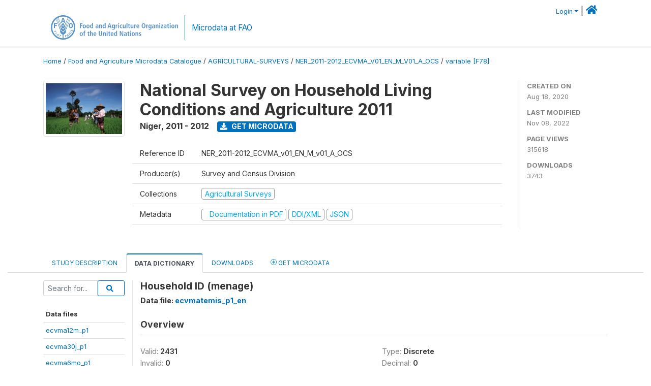

--- FILE ---
content_type: text/html; charset=UTF-8
request_url: https://microdata.fao.org/index.php/catalog/1313/variable/F78/V2724?name=menage
body_size: 10870
content:
<!DOCTYPE html>
<html>

<head>
    <meta charset="utf-8">
<meta http-equiv="X-UA-Compatible" content="IE=edge">
<meta name="viewport" content="width=device-width, initial-scale=1">

<title>Niger - National Survey on Household Living Conditions and Agriculture 2011</title>

    
    <link rel="stylesheet" href="https://cdnjs.cloudflare.com/ajax/libs/font-awesome/5.15.4/css/all.min.css" integrity="sha512-1ycn6IcaQQ40/MKBW2W4Rhis/DbILU74C1vSrLJxCq57o941Ym01SwNsOMqvEBFlcgUa6xLiPY/NS5R+E6ztJQ==" crossorigin="anonymous" referrerpolicy="no-referrer" />
    <link rel="stylesheet" href="https://stackpath.bootstrapcdn.com/bootstrap/4.1.3/css/bootstrap.min.css" integrity="sha384-MCw98/SFnGE8fJT3GXwEOngsV7Zt27NXFoaoApmYm81iuXoPkFOJwJ8ERdknLPMO" crossorigin="anonymous">
    

<link rel="stylesheet" href="https://microdata.fao.org/themes/fam52/css/style.css?v2021-231">
<link rel="stylesheet" href="https://microdata.fao.org/themes/fam52/css/custom.css?v2021">
<link rel="stylesheet" href="https://microdata.fao.org/themes/fam52/css/home.css?v03212019">
<link rel="stylesheet" href="https://microdata.fao.org/themes/fam52/css/variables.css?v07042021">
<link rel="stylesheet" href="https://microdata.fao.org/themes/fam52/css/facets.css?v062021">
<link rel="stylesheet" href="https://microdata.fao.org/themes/fam52/css/catalog-tab.css?v07052021">
<link rel="stylesheet" href="https://microdata.fao.org/themes/fam52/css/catalog-card.css?v10102021-1">
<link rel="stylesheet" href="https://microdata.fao.org/themes/fam52/css/filter-action-bar.css?v14052021-3">

    <script src="//code.jquery.com/jquery-3.2.1.min.js"></script>
    <script src="https://cdnjs.cloudflare.com/ajax/libs/popper.js/1.14.3/umd/popper.min.js" integrity="sha384-ZMP7rVo3mIykV+2+9J3UJ46jBk0WLaUAdn689aCwoqbBJiSnjAK/l8WvCWPIPm49" crossorigin="anonymous"></script>
    <script src="https://stackpath.bootstrapcdn.com/bootstrap/4.1.3/js/bootstrap.min.js" integrity="sha384-ChfqqxuZUCnJSK3+MXmPNIyE6ZbWh2IMqE241rYiqJxyMiZ6OW/JmZQ5stwEULTy" crossorigin="anonymous"></script>

<script type="text/javascript">
    var CI = {'base_url': 'https://microdata.fao.org/index.php'};

    if (top.frames.length!=0) {
        top.location=self.document.location;
    }

    $(document).ready(function()  {
        /*global ajax error handler */
        $( document ).ajaxError(function(event, jqxhr, settings, exception) {
            if(jqxhr.status==401){
                window.location=CI.base_url+'/auth/login/?destination=catalog/';
            }
            else if (jqxhr.status>=500){
                alert(jqxhr.responseText);
            }
        });

    }); //end-document-ready

</script>

<script>
    // Show custom information in the remote data access section
    $(document).ready(function() {
        var idno = $(".study-idno").html().replace(/\s+/g, '');
        if (idno == "PER_2013-2022_INFFS_v01_EN_M_v01_A_ESS") {          // Peru
              
            const p1 = "aW52Z";
            const p2 = "W50YX";
            const p3 = "Jpb3NAc2VyZm9yLmdvYi5wZQ==";

            const email = atob(p1 + p2 + p3);          
            $(".remote-data-access").html("<h2>Data available from external repository</h2><p>For access to microdata, please contact:</p><div class='remote-access-link'><a href='mailto:"+email+"' target='_blank'>"+email+"</a></div>");   
        }   
        if (idno == "NPL_2014_NFI_v01_M_v01_A_ESS") {          // Nepal
              
            const p1 = "aW5mb";
            const p2 = "0Bmcn";
            const p3 = "RjLmdvdi5ucA==";

            const email = atob(p1 + p2 + p3);          
            $(".remote-data-access").html("<h2>Data available from external repository</h2><p>For access to microdata, please contact:</p><div class='remote-access-link'><a href='mailto:"+email+"' target='_blank'>"+email+"</a></div>");   
        }        
    });
</script>



    <script async src="https://www.googletagmanager.com/gtag/js?id=G-0ZMCRYB8EX"></script>
<script>
  window.dataLayer = window.dataLayer || [];
  function gtag(){dataLayer.push(arguments);}
  gtag('js', new Date());

  gtag('config', 'G-0ZMCRYB8EX');

  
  $(function() {
    $(document).ajaxSend(function(event, request, settings) {
        gtag('event', 'page_view', {
            page_path: settings.url
        })
    });

    //track file downloads
    $('.resources .download').on('click', function() {
        gtag('event', 'download', {
            'event_label': $(this).attr("title"),
            'event_category': $(this).attr("href"),
            'non_interaction': true
        });
    });

});
</script></head>

<body>
    
    <!-- site header -->
    <style>
.site-header .navbar-light .no-logo .navbar-brand--sitename {border:0px!important;margin-left:0px}
.site-header .navbar-light .no-logo .nada-site-title {font-size:18px;}
</style>

<header class="site-header">

        

    <div class="container">
         


<!--  /***** Login Bar Start *****/ -->
<div>
            <div class="col-12 mt-2 mb-2 wb-login-link login-bar">
            <div class="float-right">
            <div class="dropdown ml-auto">
                <a class="dropdown-toggle small" href="" id="dropdownMenuLink" data-toggle="dropdown" aria-haspopup="true" aria-expanded="false"><i class="fa fa-user-circle-o fa-lg"></i>Login</a>
                <div class="dropdown-menu dropdown-menu-right" aria-labelledby="dropdownMenuLink">
                    <a class="dropdown-item small" href="https://microdata.fao.org/index.php/auth/login">Login</a>
                </div>
                
                                |   <a href="http://www.fao.org/food-agriculture-microdata"><i class="fa fa-home" style="font-size:20px;"></i> </a>
            </div>
            </div>
        </div>

    </div>
<!-- /row -->
<!--  /***** Login Bar Close *****/ -->        <div class="row">
            <div class="col-12">
                <nav class="navbar navbar-expand-md navbar-light rounded navbar-toggleable-md wb-navbar ">

                                                            <div class="navbar-brand navbar-expand-md">
                        <div class="navbar-brand--logo ">
                            <a href="http://www.fao.org" class="g01v1-logo nada-logo " >
                                    
                                <img title="fao.org" src="https://microdata.fao.org/themes/fam52/images/fao-logo-en.svg" class="img-responsive">
                            </a>        
                    </div>
                        <div class="navbar-brand--sitename navbar-expand-md">
                            <div><a class="nada-site-title"  href="https://www.fao.org/food-agriculture-microdata">Microdata at FAO</a></div>
                                                    </div>
                    </div>
                    

                                                            
                    <!-- Start menus -->
                                        
                    <!-- Close Menus -->
                    <!-- Citations menu if required 
                    <div><a class="fas fa-book" href="https://microdata.fao.org/index.php/citations"> Citations</a></div>-->
                    <!-- Close Menus -->
                </nav>
                
            </div>
            
        </div>
        <!-- /row -->
        
    </div>
    
</header>

    
    <!-- page body -->
    <div class="wp-page-body container-fluid page-catalog catalog-variable-F78-V2724">

        <div class="body-content-wrap theme-nada-2">

            <!--breadcrumbs -->
            
            <div class="container">
                                                    <ol class="breadcrumb wb-breadcrumb">
                        	    <div class="breadcrumbs" xmlns:v="http://rdf.data-vocabulary.org/#">
           <span typeof="v:Breadcrumb">
                		         <a href="https://microdata.fao.org/index.php/" rel="v:url" property="v:title">Home</a> /
                        
       </span>
                  <span typeof="v:Breadcrumb">
                		         <a href="https://microdata.fao.org/index.php/catalog" rel="v:url" property="v:title">Food and Agriculture Microdata Catalogue</a> /
                        
       </span>
                  <span typeof="v:Breadcrumb">
                		         <a href="https://microdata.fao.org/index.php/catalog/agricultural-surveys" rel="v:url" property="v:title">AGRICULTURAL-SURVEYS</a> /
                        
       </span>
                  <span typeof="v:Breadcrumb">
                		         <a href="https://microdata.fao.org/index.php/catalog/1313" rel="v:url" property="v:title">NER_2011-2012_ECVMA_V01_EN_M_V01_A_OCS</a> /
                        
       </span>
                  <span typeof="v:Breadcrumb">
        	         	         <a class="active" href="https://microdata.fao.org/index.php/catalog/1313/variable/F78" rel="v:url" property="v:title">variable [F78]</a>
                        
       </span>
               </div>
                    </ol>
                            </div>
            <!-- /breadcrumbs -->
            
            
  
            <style>
.metadata-sidebar-container .nav .active{
	background:#e9ecef;		
}
.study-metadata-page .page-header .nav-tabs .active a {
	background: white;
	font-weight: bold;
	border-top: 2px solid #0071bc;
	border-left:1px solid gainsboro;
	border-right:1px solid gainsboro;
}

.study-info-content {
    font-size: 14px;
}

.study-subtitle{
	font-size:.7em;
	margin-bottom:10px;
}

.badge-outline{
	background:transparent;
	color:#03a9f4;
	border:1px solid #9e9e9e;
}
.study-header-right-bar span{
	display:block;
	margin-bottom:15px;
}
.study-header-right-bar{
	font-size:14px;
	color:gray;
}
.get-microdata-btn{
	font-size:14px;
}

.link-col .badge{
	font-size:14px;
	font-weight:normal;
	background:transparent;
	border:1px solid #9E9E9E;
	color:#03a9f4;
}

.link-col .badge:hover{
	background:#03a9f4;
	color:#ffffff;
}

.study-header-right-bar .stat{
	margin-bottom:10px;
	font-size:small;
}

.study-header-right-bar .stat .stat-label{
	font-weight:bold;
	text-transform:uppercase;
}

.field-metadata__table_description__ref_country .field-value,
.field-metadata__study_desc__study_info__nation .field-value{
	max-height:350px;
	overflow:auto;
}
.field-metadata__table_description__ref_country .field-value  ::-webkit-scrollbar,
.field-metadata__study_desc__study_info__nation .field-value ::-webkit-scrollbar {
  -webkit-appearance: none;
  width: 7px;
}

.field-metadata__table_description__ref_country .field-value  ::-webkit-scrollbar-thumb,
.field-metadata__study_desc__study_info__nation .field-value ::-webkit-scrollbar-thumb {
  border-radius: 4px;
  background-color: rgba(0, 0, 0, .5);
  box-shadow: 0 0 1px rgba(255, 255, 255, .5);
}
</style>


<div class="page-body-full study-metadata-page">
	<span 
		id="dataset-metadata-info" 
		data-repositoryid="agricultural-surveys"
		data-id="1313"
		data-idno="NER_2011-2012_ECVMA_v01_EN_M_v01_A_OCS"
	></span>

<div class="container-fluid page-header">
<div class="container">


<div class="row study-info">
					<div class="col-md-2">
			<div class="collection-thumb-container">
				<a href="https://microdata.fao.org/index.php/catalog/agricultural-surveys">
				<img  src="https://microdata.fao.org/files/images/ag_census.jpg?v=1667908530" class="mr-3 img-fluid img-thumbnail" alt="agricultural-surveys" title="Agricultural Surveys"/>
				</a>
			</div>		
		</div>
	
	<div class="col">
		
		<div>
		    <h1 class="mt-0 mb-1" id="dataset-title">
                <span>National Survey on Household Living Conditions and Agriculture 2011</span>
                            </h1>
            <div class="clearfix">
		        <h6 class="sub-title float-left" id="dataset-sub-title"><span id="dataset-country">Niger</span>, <span id="dataset-year">2011 - 2012</span></h6>
                                <a  
                    href="https://microdata.fao.org/index.php/catalog/1313/get-microdata" 
                    class="get-microdata-btn badge badge-primary wb-text-link-uppercase float-left ml-3" 
                    title="Get Microdata">					
                    <span class="fa fa-download"></span>
                    Get Microdata                </a>
                                
            </div>
		</div>

		<div class="row study-info-content">
		
            <div class="col pr-5">

                <div class="row mt-4 mb-2 pb-2  border-bottom">
                    <div class="col-md-2">
                        Reference ID                    </div>
                    <div class="col">
                        <div class="study-idno">
                            NER_2011-2012_ECVMA_v01_EN_M_v01_A_OCS                            
                        </div>
                    </div>
                </div>

                		
                                <div class="row mb-2 pb-2  border-bottom">
                    <div class="col-md-2">
                        Producer(s)                    </div>
                    <div class="col">
                        <div class="producers">
                            Survey and Census Division                        </div>
                    </div>
                </div>
                                
                
                 
                <div class="row  border-bottom mb-2 pb-2 mt-2">
                    <div class="col-md-2">
                        Collections                    </div>
                    <div class="col">
                        <div class="collections link-col">           
                                                            <span class="collection">
                                    <a href="https://microdata.fao.org/index.php/collections/agricultural-surveys">
                                        <span class="badge badge-primary">Agricultural Surveys</span>
                                    </a>                                    
                                </span>
                                                    </div>
                    </div>
                </div>
                
                <div class="row border-bottom mb-2 pb-2 mt-2">
                    <div class="col-md-2">
                        Metadata                    </div>
                    <div class="col">
                        <div class="metadata">
                            <!--metadata-->
                            <span class="mr-2 link-col">
                                                                                                    <a class="download" href="https://microdata.fao.org/index.php/catalog/1313/pdf-documentation" title="Documentation in PDF" >
                                        <span class="badge badge-success"><i class="fa fa-file-pdf-o" aria-hidden="true"> </i> Documentation in PDF</span>
                                    </a>
                                                            
                                                                    <a class="download" href="https://microdata.fao.org/index.php/metadata/export/1313/ddi" title="DDI Codebook (2.5)">
                                        <span class="badge badge-primary"> DDI/XML</span>
                                    </a>
                                
                                <a class="download" href="https://microdata.fao.org/index.php/metadata/export/1313/json" title="JSON">
                                    <span class="badge badge-info">JSON</span>
                                </a>
                            </span>	
                            <!--end-metadata-->
                        </div>
                    </div>
                </div>

                
                	    </div>
	
	</div>

	</div>

    <div class="col-md-2 border-left">
		<!--right-->
		<div class="study-header-right-bar">
				<div class="stat">
					<div class="stat-label">Created on </div>
					<div class="stat-value">Aug 18, 2020</div>
				</div>

				<div class="stat">
					<div class="stat-label">Last modified </div>
					<div class="stat-value">Nov 08, 2022</div>
				</div>
				
									<div class="stat">
						<div class="stat-label">Page views </div>
						<div class="stat-value">315618</div>
					</div>
				
									<div class="stat">
						<div class="stat-label">Downloads </div>
						<div class="stat-value">3743</div>
					</div>				
						</div>		
		<!--end-right-->
	</div>

</div>




<!-- Nav tabs -->
<ul class="nav nav-tabs wb-nav-tab-space flex-wrap" role="tablist">
								<li class="nav-item tab-description "  >
				<a href="https://microdata.fao.org/index.php/catalog/1313/study-description" class="nav-link wb-nav-link wb-text-link-uppercase " role="tab"  data-id="related-materials" >Study Description</a>
			</li>
										<li class="nav-item tab-data_dictionary active"  >
				<a href="https://microdata.fao.org/index.php/catalog/1313/data-dictionary" class="nav-link wb-nav-link wb-text-link-uppercase active" role="tab"  data-id="related-materials" >Data Dictionary</a>
			</li>
										<li class="nav-item tab-related_materials "  >
				<a href="https://microdata.fao.org/index.php/catalog/1313/related-materials" class="nav-link wb-nav-link wb-text-link-uppercase " role="tab"  data-id="related-materials" >Downloads</a>
			</li>
										<li class="nav-item nav-item-get-microdata tab-get_microdata " >
				<a href="https://microdata.fao.org/index.php/catalog/1313/get-microdata" class="nav-link wb-nav-link wb-text-link-uppercase " role="tab" data-id="related-materials" >
					<span class="get-microdata icon-da-remote"></span> Get Microdata				</a>
			</li>                            
										
	<!--review-->
	</ul>
<!-- end nav tabs -->
</div>
</div>



<div class="container study-metadata-body-content " >


<!-- tabs -->
<div id="tabs" class="study-metadata ui-tabs ui-widget ui-widget-content ui-corner-all study-tabs" >	
  
  <div id="tabs-1" aria-labelledby="ui-id-1" class="ui-tabs-panel ui-widget-content ui-corner-bottom" role="tabpanel" >
  	
        <div class="tab-body-no-sidebar-x"><style>
    .data-file-bg1 tr,.data-file-bg1 td {vertical-align: top;}
    .data-file-bg1 .col-1{width:100px;}
    .data-file-bg1 {margin-bottom:20px;}
    .var-info-panel{display:none;}
    .table-variable-list td{
        cursor:pointer;
    }
    
    .nada-list-group-item {
        position: relative;
        display: block;
        padding: 10px 15px;
        margin-bottom: -1px;
        background-color: #fff;
        border: 1px solid #ddd;
        border-left:0px;
        border-right:0px;
        font-size: small;
        border-bottom: 1px solid gainsboro;
        word-wrap: break-word;
        padding: 5px;
        padding-right: 10px;

    }

    .nada-list-group-title{
        font-weight:bold;
        border-top:0px;
    }

    .variable-groups-sidebar
    .nada-list-vgroup {
        padding-inline-start: 0px;
        font-size:small;
        list-style-type: none;
    }

    .nada-list-vgroup {
        list-style-type: none;
    }

    .nada-list-subgroup{
        padding-left:10px;
    }
    
    .table-variable-list .var-breadcrumb{
        display:none;
    }

    .nada-list-subgroup .nada-list-vgroup-item {
        padding-left: 24px;
        position: relative;
        list-style:none;
    }

    .nada-list-subgroup .nada-list-vgroup-item:before {
        position: absolute;
        font-family: 'FontAwesome';
        top: 0;
        left: 10px;
        content: "\f105";
    }

</style>

<div class="row">

    <div class="col-sm-2 col-md-2 col-lg-2 tab-sidebar hidden-sm-down sidebar-files">       

        <form method="get" action="https://microdata.fao.org/index.php/catalog/1313/search" class="dictionary-search">
        <div class="input-group input-group-sm">            
            <input type="text" name="vk" class="form-control" placeholder="Search for...">
            <span class="input-group-btn">
                <button class="btn btn-outline-primary btn-sm" type="submit"><i class="fa fa-search"></i></button>
            </span>
        </div>
        </form>
        
        <ul class="nada-list-group">
            <li class="nada-list-group-item nada-list-group-title">Data files</li>
                            <li class="nada-list-group-item">
                    <a href="https://microdata.fao.org/index.php/catalog/1313/data-dictionary/F1?file_name=ecvma12m_p1">ecvma12m_p1</a>
                </li>
                            <li class="nada-list-group-item">
                    <a href="https://microdata.fao.org/index.php/catalog/1313/data-dictionary/F2?file_name=ecvma30j_p1">ecvma30j_p1</a>
                </li>
                            <li class="nada-list-group-item">
                    <a href="https://microdata.fao.org/index.php/catalog/1313/data-dictionary/F3?file_name=ecvma6mo_p1">ecvma6mo_p1</a>
                </li>
                            <li class="nada-list-group-item">
                    <a href="https://microdata.fao.org/index.php/catalog/1313/data-dictionary/F4?file_name=ecvma7jo_p1">ecvma7jo_p1</a>
                </li>
                            <li class="nada-list-group-item">
                    <a href="https://microdata.fao.org/index.php/catalog/1313/data-dictionary/F5?file_name=ecvmaactif_p1">ecvmaactif_p1</a>
                </li>
                            <li class="nada-list-group-item">
                    <a href="https://microdata.fao.org/index.php/catalog/1313/data-dictionary/F6?file_name=ecvmachoc_p1">ecvmachoc_p1</a>
                </li>
                            <li class="nada-list-group-item">
                    <a href="https://microdata.fao.org/index.php/catalog/1313/data-dictionary/F7?file_name=ecvmaas1_p1">ecvmaas1_p1</a>
                </li>
                            <li class="nada-list-group-item">
                    <a href="https://microdata.fao.org/index.php/catalog/1313/data-dictionary/F8?file_name=ecvmaas2b_p1">ecvmaas2b_p1</a>
                </li>
                            <li class="nada-list-group-item">
                    <a href="https://microdata.fao.org/index.php/catalog/1313/data-dictionary/F9?file_name=ecvmaas2c_p1">ecvmaas2c_p1</a>
                </li>
                            <li class="nada-list-group-item">
                    <a href="https://microdata.fao.org/index.php/catalog/1313/data-dictionary/F10?file_name=ecvmaas3b_p1">ecvmaas3b_p1</a>
                </li>
                            <li class="nada-list-group-item">
                    <a href="https://microdata.fao.org/index.php/catalog/1313/data-dictionary/F11?file_name=ecvmaas3c_p1">ecvmaas3c_p1</a>
                </li>
                            <li class="nada-list-group-item">
                    <a href="https://microdata.fao.org/index.php/catalog/1313/data-dictionary/F12?file_name=ecvmaas3d_p1">ecvmaas3d_p1</a>
                </li>
                            <li class="nada-list-group-item">
                    <a href="https://microdata.fao.org/index.php/catalog/1313/data-dictionary/F13?file_name=ecvmaas3e_p1">ecvmaas3e_p1</a>
                </li>
                            <li class="nada-list-group-item">
                    <a href="https://microdata.fao.org/index.php/catalog/1313/data-dictionary/F14?file_name=ecvmaas1_p1_en">ecvmaas1_p1_en</a>
                </li>
                            <li class="nada-list-group-item">
                    <a href="https://microdata.fao.org/index.php/catalog/1313/data-dictionary/F15?file_name=ecvmaas2b_p1_en">ecvmaas2b_p1_en</a>
                </li>
                            <li class="nada-list-group-item">
                    <a href="https://microdata.fao.org/index.php/catalog/1313/data-dictionary/F16?file_name=ecvmaas2c_p1_en">ecvmaas2c_p1_en</a>
                </li>
                            <li class="nada-list-group-item">
                    <a href="https://microdata.fao.org/index.php/catalog/1313/data-dictionary/F18?file_name=ecvmaas3c_p1_en">ecvmaas3c_p1_en</a>
                </li>
                            <li class="nada-list-group-item">
                    <a href="https://microdata.fao.org/index.php/catalog/1313/data-dictionary/F19?file_name=ecvmaas3d_p1_en">ecvmaas3d_p1_en</a>
                </li>
                            <li class="nada-list-group-item">
                    <a href="https://microdata.fao.org/index.php/catalog/1313/data-dictionary/F20?file_name=ecvmaas3e_p1_en">ecvmaas3e_p1_en</a>
                </li>
                            <li class="nada-list-group-item">
                    <a href="https://microdata.fao.org/index.php/catalog/1313/data-dictionary/F21?file_name=ecvmacoms00_p1">ecvmacoms00_p1</a>
                </li>
                            <li class="nada-list-group-item">
                    <a href="https://microdata.fao.org/index.php/catalog/1313/data-dictionary/F22?file_name=ecvmacoms01_p1">ecvmacoms01_p1</a>
                </li>
                            <li class="nada-list-group-item">
                    <a href="https://microdata.fao.org/index.php/catalog/1313/data-dictionary/F23?file_name=ecvmacoms02_p1">ecvmacoms02_p1</a>
                </li>
                            <li class="nada-list-group-item">
                    <a href="https://microdata.fao.org/index.php/catalog/1313/data-dictionary/F24?file_name=ecvmacoms03_p1">ecvmacoms03_p1</a>
                </li>
                            <li class="nada-list-group-item">
                    <a href="https://microdata.fao.org/index.php/catalog/1313/data-dictionary/F25?file_name=ecvmacoms06_p1">ecvmacoms06_p1</a>
                </li>
                            <li class="nada-list-group-item">
                    <a href="https://microdata.fao.org/index.php/catalog/1313/data-dictionary/F26?file_name=ecvmacoms07_p1">ecvmacoms07_p1</a>
                </li>
                            <li class="nada-list-group-item">
                    <a href="https://microdata.fao.org/index.php/catalog/1313/data-dictionary/F27?file_name=ecvmaas3b_p1_en">ecvmaas3b_p1_en</a>
                </li>
                            <li class="nada-list-group-item">
                    <a href="https://microdata.fao.org/index.php/catalog/1313/data-dictionary/F28?file_name=ecvmacoms00_p1_en">ecvmacoms00_p1_en</a>
                </li>
                            <li class="nada-list-group-item">
                    <a href="https://microdata.fao.org/index.php/catalog/1313/data-dictionary/F29?file_name=ecvmacoms01_p1_en">ecvmacoms01_p1_en</a>
                </li>
                            <li class="nada-list-group-item">
                    <a href="https://microdata.fao.org/index.php/catalog/1313/data-dictionary/F30?file_name=ecvmacoms02_p1_en">ecvmacoms02_p1_en</a>
                </li>
                            <li class="nada-list-group-item">
                    <a href="https://microdata.fao.org/index.php/catalog/1313/data-dictionary/F31?file_name=ecvmacoms03_p1_en">ecvmacoms03_p1_en</a>
                </li>
                            <li class="nada-list-group-item">
                    <a href="https://microdata.fao.org/index.php/catalog/1313/data-dictionary/F32?file_name=ecvmacoms06_p1_en">ecvmacoms06_p1_en</a>
                </li>
                            <li class="nada-list-group-item">
                    <a href="https://microdata.fao.org/index.php/catalog/1313/data-dictionary/F33?file_name=ecvmacoms07_p1_en">ecvmacoms07_p1_en</a>
                </li>
                            <li class="nada-list-group-item">
                    <a href="https://microdata.fao.org/index.php/catalog/1313/data-dictionary/F34?file_name=ecvm6mo_p1_en">ecvm6mo_p1_en</a>
                </li>
                            <li class="nada-list-group-item">
                    <a href="https://microdata.fao.org/index.php/catalog/1313/data-dictionary/F35?file_name=ecvma7jo_p1_en">ecvma7jo_p1_en</a>
                </li>
                            <li class="nada-list-group-item">
                    <a href="https://microdata.fao.org/index.php/catalog/1313/data-dictionary/F36?file_name=ecvma12m_p1_en">ecvma12m_p1_en</a>
                </li>
                            <li class="nada-list-group-item">
                    <a href="https://microdata.fao.org/index.php/catalog/1313/data-dictionary/F37?file_name=ecvma30j_p1_en">ecvma30j_p1_en</a>
                </li>
                            <li class="nada-list-group-item">
                    <a href="https://microdata.fao.org/index.php/catalog/1313/data-dictionary/F38?file_name=ecvmaactif_p1_en">ecvmaactif_p1_en</a>
                </li>
                            <li class="nada-list-group-item">
                    <a href="https://microdata.fao.org/index.php/catalog/1313/data-dictionary/F39?file_name=ecvmaali_p1">ecvmaali_p1</a>
                </li>
                            <li class="nada-list-group-item">
                    <a href="https://microdata.fao.org/index.php/catalog/1313/data-dictionary/F48?file_name=ecvmaali_p1_en">ecvmaali_p1_en</a>
                </li>
                            <li class="nada-list-group-item">
                    <a href="https://microdata.fao.org/index.php/catalog/1313/data-dictionary/F49?file_name=ecvmaco1_p1">ecvmaco1_p1</a>
                </li>
                            <li class="nada-list-group-item">
                    <a href="https://microdata.fao.org/index.php/catalog/1313/data-dictionary/F50?file_name=ecvmaco2_p1">ecvmaco2_p1</a>
                </li>
                            <li class="nada-list-group-item">
                    <a href="https://microdata.fao.org/index.php/catalog/1313/data-dictionary/F51?file_name=ecvmaent_p1">ecvmaent_p1</a>
                </li>
                            <li class="nada-list-group-item">
                    <a href="https://microdata.fao.org/index.php/catalog/1313/data-dictionary/F52?file_name=ecvmafet_p1">ecvmafet_p1</a>
                </li>
                            <li class="nada-list-group-item">
                    <a href="https://microdata.fao.org/index.php/catalog/1313/data-dictionary/F53?file_name=ecvmaind_p1p2">ecvmaind_p1p2</a>
                </li>
                            <li class="nada-list-group-item">
                    <a href="https://microdata.fao.org/index.php/catalog/1313/data-dictionary/F54?file_name=ecvmamen_p1">ecvmamen_p1</a>
                </li>
                            <li class="nada-list-group-item">
                    <a href="https://microdata.fao.org/index.php/catalog/1313/data-dictionary/F55?file_name=ecvmarev_p1">ecvmarev_p1</a>
                </li>
                            <li class="nada-list-group-item">
                    <a href="https://microdata.fao.org/index.php/catalog/1313/data-dictionary/F56?file_name=ecvmasection00_p1">ecvmasection00_p1</a>
                </li>
                            <li class="nada-list-group-item">
                    <a href="https://microdata.fao.org/index.php/catalog/1313/data-dictionary/F57?file_name=ecvmatemis_p1">ecvmatemis_p1</a>
                </li>
                            <li class="nada-list-group-item">
                    <a href="https://microdata.fao.org/index.php/catalog/1313/data-dictionary/F58?file_name=ecvmatrecus_p1">ecvmatrecus_p1</a>
                </li>
                            <li class="nada-list-group-item">
                    <a href="https://microdata.fao.org/index.php/catalog/1313/data-dictionary/F59?file_name=ECVMA2011_P1P2_Conso_en">ECVMA2011_P1P2_Conso_en</a>
                </li>
                            <li class="nada-list-group-item">
                    <a href="https://microdata.fao.org/index.php/catalog/1313/data-dictionary/F60?file_name=ECVMA2011_Welfare_en">ECVMA2011_Welfare_en</a>
                </li>
                            <li class="nada-list-group-item">
                    <a href="https://microdata.fao.org/index.php/catalog/1313/data-dictionary/F61?file_name=Ponderation_Finale_31_05_2013_en">Ponderation_Finale_31_05_2013_en</a>
                </li>
                            <li class="nada-list-group-item">
                    <a href="https://microdata.fao.org/index.php/catalog/1313/data-dictionary/F62?file_name=Ponderation_Poverty_31_05_2013_en">Ponderation_Poverty_31_05_2013_en</a>
                </li>
                            <li class="nada-list-group-item">
                    <a href="https://microdata.fao.org/index.php/catalog/1313/data-dictionary/F63?file_name=ECVMA2011_P1P2_Conso">ECVMA2011_P1P2_Conso</a>
                </li>
                            <li class="nada-list-group-item">
                    <a href="https://microdata.fao.org/index.php/catalog/1313/data-dictionary/F64?file_name=ECVMA2011_Welfare">ECVMA2011_Welfare</a>
                </li>
                            <li class="nada-list-group-item">
                    <a href="https://microdata.fao.org/index.php/catalog/1313/data-dictionary/F65?file_name=Ponderation_Finale_31_05_2013">Ponderation_Finale_31_05_2013</a>
                </li>
                            <li class="nada-list-group-item">
                    <a href="https://microdata.fao.org/index.php/catalog/1313/data-dictionary/F66?file_name=Ponderation_Poverty_31_05_2013">Ponderation_Poverty_31_05_2013</a>
                </li>
                            <li class="nada-list-group-item">
                    <a href="https://microdata.fao.org/index.php/catalog/1313/data-dictionary/F67?file_name=NER_EA_Offsets">NER_EA_Offsets</a>
                </li>
                            <li class="nada-list-group-item">
                    <a href="https://microdata.fao.org/index.php/catalog/1313/data-dictionary/F68?file_name=NER_HouseholdGeovars_Y1">NER_HouseholdGeovars_Y1</a>
                </li>
                            <li class="nada-list-group-item">
                    <a href="https://microdata.fao.org/index.php/catalog/1313/data-dictionary/F69?file_name=NER_PlotGeovariables_Y1">NER_PlotGeovariables_Y1</a>
                </li>
                            <li class="nada-list-group-item">
                    <a href="https://microdata.fao.org/index.php/catalog/1313/data-dictionary/F70?file_name=ecvmaco1_p1_en">ecvmaco1_p1_en</a>
                </li>
                            <li class="nada-list-group-item">
                    <a href="https://microdata.fao.org/index.php/catalog/1313/data-dictionary/F71?file_name=ecvmaco2_p1_en">ecvmaco2_p1_en</a>
                </li>
                            <li class="nada-list-group-item">
                    <a href="https://microdata.fao.org/index.php/catalog/1313/data-dictionary/F72?file_name=ecvmaent_p1_en">ecvmaent_p1_en</a>
                </li>
                            <li class="nada-list-group-item">
                    <a href="https://microdata.fao.org/index.php/catalog/1313/data-dictionary/F73?file_name=ecvmafet_p1_en">ecvmafet_p1_en</a>
                </li>
                            <li class="nada-list-group-item">
                    <a href="https://microdata.fao.org/index.php/catalog/1313/data-dictionary/F74?file_name=ecvmaind_p1p2_en">ecvmaind_p1p2_en</a>
                </li>
                            <li class="nada-list-group-item">
                    <a href="https://microdata.fao.org/index.php/catalog/1313/data-dictionary/F75?file_name=ecvmamen_p1_en">ecvmamen_p1_en</a>
                </li>
                            <li class="nada-list-group-item">
                    <a href="https://microdata.fao.org/index.php/catalog/1313/data-dictionary/F76?file_name=ecvmarev_p1_en">ecvmarev_p1_en</a>
                </li>
                            <li class="nada-list-group-item">
                    <a href="https://microdata.fao.org/index.php/catalog/1313/data-dictionary/F77?file_name=ecvmasection00_p1_en">ecvmasection00_p1_en</a>
                </li>
                            <li class="nada-list-group-item">
                    <a href="https://microdata.fao.org/index.php/catalog/1313/data-dictionary/F78?file_name=ecvmatemis_p1_en">ecvmatemis_p1_en</a>
                </li>
                            <li class="nada-list-group-item">
                    <a href="https://microdata.fao.org/index.php/catalog/1313/data-dictionary/F79?file_name=ecvmatrecus_p1_en">ecvmatrecus_p1_en</a>
                </li>
                            <li class="nada-list-group-item">
                    <a href="https://microdata.fao.org/index.php/catalog/1313/data-dictionary/F80?file_name=ecvma7jo_p2_en">ecvma7jo_p2_en</a>
                </li>
                            <li class="nada-list-group-item">
                    <a href="https://microdata.fao.org/index.php/catalog/1313/data-dictionary/F81?file_name=ecvma30j_p2_en">ecvma30j_p2_en</a>
                </li>
                            <li class="nada-list-group-item">
                    <a href="https://microdata.fao.org/index.php/catalog/1313/data-dictionary/F82?file_name=ecvmaali_p2_en">ecvmaali_p2_en</a>
                </li>
                            <li class="nada-list-group-item">
                    <a href="https://microdata.fao.org/index.php/catalog/1313/data-dictionary/F83?file_name=ecvmaco1_p2_en">ecvmaco1_p2_en</a>
                </li>
                            <li class="nada-list-group-item">
                    <a href="https://microdata.fao.org/index.php/catalog/1313/data-dictionary/F84?file_name=ecvmaco2_p2_en">ecvmaco2_p2_en</a>
                </li>
                            <li class="nada-list-group-item">
                    <a href="https://microdata.fao.org/index.php/catalog/1313/data-dictionary/F85?file_name=ecvmamen_p2_en">ecvmamen_p2_en</a>
                </li>
                            <li class="nada-list-group-item">
                    <a href="https://microdata.fao.org/index.php/catalog/1313/data-dictionary/F86?file_name=ecvmasection00_p2_en">ecvmasection00_p2_en</a>
                </li>
                            <li class="nada-list-group-item">
                    <a href="https://microdata.fao.org/index.php/catalog/1313/data-dictionary/F87?file_name=ecvma7jo_p2">ecvma7jo_p2</a>
                </li>
                            <li class="nada-list-group-item">
                    <a href="https://microdata.fao.org/index.php/catalog/1313/data-dictionary/F88?file_name=ecvma30j_p2">ecvma30j_p2</a>
                </li>
                            <li class="nada-list-group-item">
                    <a href="https://microdata.fao.org/index.php/catalog/1313/data-dictionary/F89?file_name=ecvmaali_p2">ecvmaali_p2</a>
                </li>
                            <li class="nada-list-group-item">
                    <a href="https://microdata.fao.org/index.php/catalog/1313/data-dictionary/F90?file_name=ecvmaco1_p2">ecvmaco1_p2</a>
                </li>
                            <li class="nada-list-group-item">
                    <a href="https://microdata.fao.org/index.php/catalog/1313/data-dictionary/F91?file_name=ecvmaco2_p2">ecvmaco2_p2</a>
                </li>
                            <li class="nada-list-group-item">
                    <a href="https://microdata.fao.org/index.php/catalog/1313/data-dictionary/F92?file_name=ecvmamen_p2">ecvmamen_p2</a>
                </li>
                            <li class="nada-list-group-item">
                    <a href="https://microdata.fao.org/index.php/catalog/1313/data-dictionary/F93?file_name=ecvmasection00_p2">ecvmasection00_p2</a>
                </li>
                            <li class="nada-list-group-item">
                    <a href="https://microdata.fao.org/index.php/catalog/1313/data-dictionary/F94?file_name=ecvmacoms07_p2_en">ecvmacoms07_p2_en</a>
                </li>
                            <li class="nada-list-group-item">
                    <a href="https://microdata.fao.org/index.php/catalog/1313/data-dictionary/F95?file_name=ecvmacoms07_p2">ecvmacoms07_p2</a>
                </li>
                            <li class="nada-list-group-item">
                    <a href="https://microdata.fao.org/index.php/catalog/1313/data-dictionary/F96?file_name=ecvmaas1_p2_en">ecvmaas1_p2_en</a>
                </li>
                            <li class="nada-list-group-item">
                    <a href="https://microdata.fao.org/index.php/catalog/1313/data-dictionary/F97?file_name=ecvmaas2d_p2_en">ecvmaas2d_p2_en</a>
                </li>
                            <li class="nada-list-group-item">
                    <a href="https://microdata.fao.org/index.php/catalog/1313/data-dictionary/F98?file_name=ecvmaas2e_p2_en">ecvmaas2e_p2_en</a>
                </li>
                            <li class="nada-list-group-item">
                    <a href="https://microdata.fao.org/index.php/catalog/1313/data-dictionary/F99?file_name=ecvmaas4a_p2_en">ecvmaas4a_p2_en</a>
                </li>
                            <li class="nada-list-group-item">
                    <a href="https://microdata.fao.org/index.php/catalog/1313/data-dictionary/F100?file_name=ecvmaas4b_p2_en">ecvmaas4b_p2_en</a>
                </li>
                            <li class="nada-list-group-item">
                    <a href="https://microdata.fao.org/index.php/catalog/1313/data-dictionary/F101?file_name=ecvmaas4e_p2_en">ecvmaas4e_p2_en</a>
                </li>
                            <li class="nada-list-group-item">
                    <a href="https://microdata.fao.org/index.php/catalog/1313/data-dictionary/F102?file_name=ecvmaas4h_p2_en">ecvmaas4h_p2_en</a>
                </li>
                            <li class="nada-list-group-item">
                    <a href="https://microdata.fao.org/index.php/catalog/1313/data-dictionary/F103?file_name=ecvmaas4h3_p2_en">ecvmaas4h3_p2_en</a>
                </li>
                            <li class="nada-list-group-item">
                    <a href="https://microdata.fao.org/index.php/catalog/1313/data-dictionary/F104?file_name=ecvmaas4i_p2_en">ecvmaas4i_p2_en</a>
                </li>
                            <li class="nada-list-group-item">
                    <a href="https://microdata.fao.org/index.php/catalog/1313/data-dictionary/F105?file_name=ecvmaas4j_p2_en">ecvmaas4j_p2_en</a>
                </li>
                            <li class="nada-list-group-item">
                    <a href="https://microdata.fao.org/index.php/catalog/1313/data-dictionary/F106?file_name=ecvmaas05_p2_en">ecvmaas05_p2_en</a>
                </li>
                            <li class="nada-list-group-item">
                    <a href="https://microdata.fao.org/index.php/catalog/1313/data-dictionary/F107?file_name=ecvmaas06_p2_en">ecvmaas06_p2_en</a>
                </li>
                            <li class="nada-list-group-item">
                    <a href="https://microdata.fao.org/index.php/catalog/1313/data-dictionary/F108?file_name=ecvmaas07_p2_en">ecvmaas07_p2_en</a>
                </li>
                            <li class="nada-list-group-item">
                    <a href="https://microdata.fao.org/index.php/catalog/1313/data-dictionary/F109?file_name=ecvmaas08_p2_en">ecvmaas08_p2_en</a>
                </li>
                            <li class="nada-list-group-item">
                    <a href="https://microdata.fao.org/index.php/catalog/1313/data-dictionary/F110?file_name=ecvmaas1_p2">ecvmaas1_p2</a>
                </li>
                            <li class="nada-list-group-item">
                    <a href="https://microdata.fao.org/index.php/catalog/1313/data-dictionary/F111?file_name=ecvmaas2d_p2">ecvmaas2d_p2</a>
                </li>
                            <li class="nada-list-group-item">
                    <a href="https://microdata.fao.org/index.php/catalog/1313/data-dictionary/F112?file_name=ecvmaas2e_p2">ecvmaas2e_p2</a>
                </li>
                            <li class="nada-list-group-item">
                    <a href="https://microdata.fao.org/index.php/catalog/1313/data-dictionary/F113?file_name=ecvmaas4a_p2">ecvmaas4a_p2</a>
                </li>
                            <li class="nada-list-group-item">
                    <a href="https://microdata.fao.org/index.php/catalog/1313/data-dictionary/F114?file_name=ecvmaas4b_p2">ecvmaas4b_p2</a>
                </li>
                            <li class="nada-list-group-item">
                    <a href="https://microdata.fao.org/index.php/catalog/1313/data-dictionary/F115?file_name=ecvmaas4e_p2">ecvmaas4e_p2</a>
                </li>
                            <li class="nada-list-group-item">
                    <a href="https://microdata.fao.org/index.php/catalog/1313/data-dictionary/F116?file_name=ecvmaas4h_p2">ecvmaas4h_p2</a>
                </li>
                            <li class="nada-list-group-item">
                    <a href="https://microdata.fao.org/index.php/catalog/1313/data-dictionary/F117?file_name=ecvmaas4h3_p2">ecvmaas4h3_p2</a>
                </li>
                            <li class="nada-list-group-item">
                    <a href="https://microdata.fao.org/index.php/catalog/1313/data-dictionary/F118?file_name=ecvmaas4i_p2">ecvmaas4i_p2</a>
                </li>
                            <li class="nada-list-group-item">
                    <a href="https://microdata.fao.org/index.php/catalog/1313/data-dictionary/F119?file_name=ecvmaas4j_p2">ecvmaas4j_p2</a>
                </li>
                            <li class="nada-list-group-item">
                    <a href="https://microdata.fao.org/index.php/catalog/1313/data-dictionary/F120?file_name=ecvmaas05_p2">ecvmaas05_p2</a>
                </li>
                            <li class="nada-list-group-item">
                    <a href="https://microdata.fao.org/index.php/catalog/1313/data-dictionary/F121?file_name=ecvmaas06_p2">ecvmaas06_p2</a>
                </li>
                            <li class="nada-list-group-item">
                    <a href="https://microdata.fao.org/index.php/catalog/1313/data-dictionary/F122?file_name=ecvmaas07_p2">ecvmaas07_p2</a>
                </li>
                            <li class="nada-list-group-item">
                    <a href="https://microdata.fao.org/index.php/catalog/1313/data-dictionary/F123?file_name=ecvmaas08_p2">ecvmaas08_p2</a>
                </li>
                            <li class="nada-list-group-item">
                    <a href="https://microdata.fao.org/index.php/catalog/1313/data-dictionary/F124?file_name=ecvmachoc_p1_en">ecvmachoc_p1_en</a>
                </li>
                    </ul>

        
    </div>

    <div class="col-sm-10 col-md-10 col-lg-10 wb-border-left tab-body body-files">
        
        <div class="variable-metadata">
            <style>
    .fld-inline .fld-name{color:gray;}
    .fld-container,.clear{clear:both;}

    .var-breadcrumb{
        list-style:none;
        clear:both;
        margin-bottom:25px;
        color:gray;
    }

    .var-breadcrumb li{display:inline;}
    .variables-container .bar-container {min-width:150px;}
</style>



<div class="variable-container">
    <h2>Household ID (menage)</h2>
    <h5 class="var-file">Data file: <a href="https://microdata.fao.org/index.php/catalog/1313/data-dictionary/F78">ecvmatemis_p1_en</a></h5>

        
    <h3 class="xsl-subtitle">Overview</h3>

    <div class="row">
            <div class="col-md-6">
                                            <div class="fld-inline sum-stat sum-stat-vald-">
                    <span class="fld-name sum-stat-type">Valid: </span>
                    <span class="fld-value sum-stat-value">2431</span>
                </div>
                                            <div class="fld-inline sum-stat sum-stat-invd-">
                    <span class="fld-name sum-stat-type">Invalid: </span>
                    <span class="fld-value sum-stat-value">0</span>
                </div>
                    </div>
    
    <!--other stats-->
            
    <div class="col-md-6">
                                            <div class="fld-inline sum-stat sum-stat-var_intrvl">
                <span class="fld-name sum-stat-type">Type: </span>
                <span class="fld-value sum-stat-value">Discrete</span>
            </div>
                                                        <div class="fld-inline sum-stat sum-stat-var_dcml">
                <span class="fld-name sum-stat-type">Decimal: </span>
                <span class="fld-value sum-stat-value">0</span>
            </div>
                                                        <div class="fld-inline sum-stat sum-stat-loc_start_pos">
                <span class="fld-name sum-stat-type">Start: </span>
                <span class="fld-value sum-stat-value">10</span>
            </div>
                                                        <div class="fld-inline sum-stat sum-stat-loc_end_pos">
                <span class="fld-name sum-stat-type">End: </span>
                <span class="fld-value sum-stat-value">11</span>
            </div>
                                                        <div class="fld-inline sum-stat sum-stat-loc_width">
                <span class="fld-name sum-stat-type">Width: </span>
                <span class="fld-value sum-stat-value">2</span>
            </div>
                    
                <div class="fld-inline sum-stat sum-stat-range">
            <span class="fld-name sum-stat-type">Range: </span>
                                                <span class="fld-value sum-stat-value">
                1 - 18            </span>
        </div>
                
                <div class="fld-inline sum-stat var-format">
            <span class="fld-name var-format-fld">Format: </span>
                                    <span class="fld-value format-value">Numeric</span>
        </div>
        
        
        
    </div>
    </div>

    
    <div class="clear"></div>

    <!-- data_collection -->
         
                     
                     
                     
                     
                     
                
    
    <div class="section-questions_n_instructions">
                    <h2 id="metadata-questions_n_instructions" class="xsl-subtitle">Questions and instructions</h2>
                <div class="table-responsive field field-var_catgry">
    <div class="xsl-caption field-caption">Categories</div>
    <div class="field-value">

            
            <table class="table table-stripped xsl-table">
                <tr>
                    <th>Value</th>
                    <th>Category</th>
                                            <th>Cases</th>                    
                                                                                    <th></th>
                                    </tr>
                                    
                    <tr>
                        <td>1</td>
                        <td> </td>
                        
                                                <td>179</td>
                            
                        
                        <!--weighted-->
                        
                        <!--non-weighted-->
                                                                                <td class="bar-container">
                                                                <div class="progress">
                                    <div class="progress-bar" role="progressbar" style="width: 97.8%;" aria-valuenow="97.8;" aria-valuemin="0" aria-valuemax="100"></div>
                                    <span class="progress-text">7.4%</span>
                                </div>
                                                            </td>
                                                        
                    </tr>
                                    
                    <tr>
                        <td>2</td>
                        <td> </td>
                        
                                                <td>183</td>
                            
                        
                        <!--weighted-->
                        
                        <!--non-weighted-->
                                                                                <td class="bar-container">
                                                                <div class="progress">
                                    <div class="progress-bar" role="progressbar" style="width: 100%;" aria-valuenow="100;" aria-valuemin="0" aria-valuemax="100"></div>
                                    <span class="progress-text">7.5%</span>
                                </div>
                                                            </td>
                                                        
                    </tr>
                                    
                    <tr>
                        <td>3</td>
                        <td> </td>
                        
                                                <td>157</td>
                            
                        
                        <!--weighted-->
                        
                        <!--non-weighted-->
                                                                                <td class="bar-container">
                                                                <div class="progress">
                                    <div class="progress-bar" role="progressbar" style="width: 85.8%;" aria-valuenow="85.8;" aria-valuemin="0" aria-valuemax="100"></div>
                                    <span class="progress-text">6.5%</span>
                                </div>
                                                            </td>
                                                        
                    </tr>
                                    
                    <tr>
                        <td>4</td>
                        <td> </td>
                        
                                                <td>179</td>
                            
                        
                        <!--weighted-->
                        
                        <!--non-weighted-->
                                                                                <td class="bar-container">
                                                                <div class="progress">
                                    <div class="progress-bar" role="progressbar" style="width: 97.8%;" aria-valuenow="97.8;" aria-valuemin="0" aria-valuemax="100"></div>
                                    <span class="progress-text">7.4%</span>
                                </div>
                                                            </td>
                                                        
                    </tr>
                                    
                    <tr>
                        <td>5</td>
                        <td> </td>
                        
                                                <td>161</td>
                            
                        
                        <!--weighted-->
                        
                        <!--non-weighted-->
                                                                                <td class="bar-container">
                                                                <div class="progress">
                                    <div class="progress-bar" role="progressbar" style="width: 88%;" aria-valuenow="88;" aria-valuemin="0" aria-valuemax="100"></div>
                                    <span class="progress-text">6.6%</span>
                                </div>
                                                            </td>
                                                        
                    </tr>
                                    
                    <tr>
                        <td>6</td>
                        <td> </td>
                        
                                                <td>144</td>
                            
                        
                        <!--weighted-->
                        
                        <!--non-weighted-->
                                                                                <td class="bar-container">
                                                                <div class="progress">
                                    <div class="progress-bar" role="progressbar" style="width: 78.7%;" aria-valuenow="78.7;" aria-valuemin="0" aria-valuemax="100"></div>
                                    <span class="progress-text">5.9%</span>
                                </div>
                                                            </td>
                                                        
                    </tr>
                                    
                    <tr>
                        <td>7</td>
                        <td> </td>
                        
                                                <td>153</td>
                            
                        
                        <!--weighted-->
                        
                        <!--non-weighted-->
                                                                                <td class="bar-container">
                                                                <div class="progress">
                                    <div class="progress-bar" role="progressbar" style="width: 83.6%;" aria-valuenow="83.6;" aria-valuemin="0" aria-valuemax="100"></div>
                                    <span class="progress-text">6.3%</span>
                                </div>
                                                            </td>
                                                        
                    </tr>
                                    
                    <tr>
                        <td>8</td>
                        <td> </td>
                        
                                                <td>164</td>
                            
                        
                        <!--weighted-->
                        
                        <!--non-weighted-->
                                                                                <td class="bar-container">
                                                                <div class="progress">
                                    <div class="progress-bar" role="progressbar" style="width: 89.6%;" aria-valuenow="89.6;" aria-valuemin="0" aria-valuemax="100"></div>
                                    <span class="progress-text">6.7%</span>
                                </div>
                                                            </td>
                                                        
                    </tr>
                                    
                    <tr>
                        <td>9</td>
                        <td> </td>
                        
                                                <td>179</td>
                            
                        
                        <!--weighted-->
                        
                        <!--non-weighted-->
                                                                                <td class="bar-container">
                                                                <div class="progress">
                                    <div class="progress-bar" role="progressbar" style="width: 97.8%;" aria-valuenow="97.8;" aria-valuemin="0" aria-valuemax="100"></div>
                                    <span class="progress-text">7.4%</span>
                                </div>
                                                            </td>
                                                        
                    </tr>
                                    
                    <tr>
                        <td>10</td>
                        <td> </td>
                        
                                                <td>173</td>
                            
                        
                        <!--weighted-->
                        
                        <!--non-weighted-->
                                                                                <td class="bar-container">
                                                                <div class="progress">
                                    <div class="progress-bar" role="progressbar" style="width: 94.5%;" aria-valuenow="94.5;" aria-valuemin="0" aria-valuemax="100"></div>
                                    <span class="progress-text">7.1%</span>
                                </div>
                                                            </td>
                                                        
                    </tr>
                                    
                    <tr>
                        <td>11</td>
                        <td> </td>
                        
                                                <td>160</td>
                            
                        
                        <!--weighted-->
                        
                        <!--non-weighted-->
                                                                                <td class="bar-container">
                                                                <div class="progress">
                                    <div class="progress-bar" role="progressbar" style="width: 87.4%;" aria-valuenow="87.4;" aria-valuemin="0" aria-valuemax="100"></div>
                                    <span class="progress-text">6.6%</span>
                                </div>
                                                            </td>
                                                        
                    </tr>
                                    
                    <tr>
                        <td>12</td>
                        <td> </td>
                        
                                                <td>165</td>
                            
                        
                        <!--weighted-->
                        
                        <!--non-weighted-->
                                                                                <td class="bar-container">
                                                                <div class="progress">
                                    <div class="progress-bar" role="progressbar" style="width: 90.2%;" aria-valuenow="90.2;" aria-valuemin="0" aria-valuemax="100"></div>
                                    <span class="progress-text">6.8%</span>
                                </div>
                                                            </td>
                                                        
                    </tr>
                                    
                    <tr>
                        <td>13</td>
                        <td> </td>
                        
                                                <td>71</td>
                            
                        
                        <!--weighted-->
                        
                        <!--non-weighted-->
                                                                                <td class="bar-container">
                                                                <div class="progress">
                                    <div class="progress-bar" role="progressbar" style="width: 38.8%;" aria-valuenow="38.8;" aria-valuemin="0" aria-valuemax="100"></div>
                                    <span class="progress-text">2.9%</span>
                                </div>
                                                            </td>
                                                        
                    </tr>
                                    
                    <tr>
                        <td>14</td>
                        <td> </td>
                        
                                                <td>82</td>
                            
                        
                        <!--weighted-->
                        
                        <!--non-weighted-->
                                                                                <td class="bar-container">
                                                                <div class="progress">
                                    <div class="progress-bar" role="progressbar" style="width: 44.8%;" aria-valuenow="44.8;" aria-valuemin="0" aria-valuemax="100"></div>
                                    <span class="progress-text">3.4%</span>
                                </div>
                                                            </td>
                                                        
                    </tr>
                                    
                    <tr>
                        <td>15</td>
                        <td> </td>
                        
                                                <td>82</td>
                            
                        
                        <!--weighted-->
                        
                        <!--non-weighted-->
                                                                                <td class="bar-container">
                                                                <div class="progress">
                                    <div class="progress-bar" role="progressbar" style="width: 44.8%;" aria-valuenow="44.8;" aria-valuemin="0" aria-valuemax="100"></div>
                                    <span class="progress-text">3.4%</span>
                                </div>
                                                            </td>
                                                        
                    </tr>
                                    
                    <tr>
                        <td>16</td>
                        <td> </td>
                        
                                                <td>64</td>
                            
                        
                        <!--weighted-->
                        
                        <!--non-weighted-->
                                                                                <td class="bar-container">
                                                                <div class="progress">
                                    <div class="progress-bar" role="progressbar" style="width: 35%;" aria-valuenow="35;" aria-valuemin="0" aria-valuemax="100"></div>
                                    <span class="progress-text">2.6%</span>
                                </div>
                                                            </td>
                                                        
                    </tr>
                                    
                    <tr>
                        <td>17</td>
                        <td> </td>
                        
                                                <td>66</td>
                            
                        
                        <!--weighted-->
                        
                        <!--non-weighted-->
                                                                                <td class="bar-container">
                                                                <div class="progress">
                                    <div class="progress-bar" role="progressbar" style="width: 36.1%;" aria-valuenow="36.1;" aria-valuemin="0" aria-valuemax="100"></div>
                                    <span class="progress-text">2.7%</span>
                                </div>
                                                            </td>
                                                        
                    </tr>
                                    
                    <tr>
                        <td>18</td>
                        <td> </td>
                        
                                                <td>69</td>
                            
                        
                        <!--weighted-->
                        
                        <!--non-weighted-->
                                                                                <td class="bar-container">
                                                                <div class="progress">
                                    <div class="progress-bar" role="progressbar" style="width: 37.7%;" aria-valuenow="37.7;" aria-valuemin="0" aria-valuemax="100"></div>
                                    <span class="progress-text">2.8%</span>
                                </div>
                                                            </td>
                                                        
                    </tr>
                            </table>
            <div class="xsl-warning">Warning: these figures indicate the number of cases found in the data file. They cannot be interpreted as summary statistics of the population of interest.</div>
    </div>
</div>
    </div>
    


    <!-- description -->
         
                     
                     
                

         
                


         
                     
                

         
                     
                

<!--end-container-->
</div>


        </div>

    </div>
</div>

<script type="application/javascript">
    $(document).ready(function () {

        //show/hide variable info
        $(document.body).on("click",".data-dictionary .var-row", function(){
            var variable=$(this).find(".var-id");
            if(variable){
                get_variable(variable);
            }
            return false;
        });

    });

    function get_variable(var_obj)
    {
        var i18n={
		'js_loading':"Loading, please wait...",
		};

        //panel id
        var pnl="#pnl-"+var_obj.attr("id");
        var pnl_body=$(pnl).find(".panel-td");

        //collapse
        if ($(var_obj).closest(".var-row").is(".pnl-active")){
            $(var_obj).closest(".var-row").toggleClass("pnl-active");
            $(pnl).hide();
            return;
        }

        //hide any open panels
        $('.data-dictionary .var-info-panel').hide();

        //unset any active panels
        $(".data-dictionary .var-row").removeClass("pnl-active");

        //error handler
        variable_error_handler(pnl_body);

        $(pnl).show();
        $(var_obj).closest(".var-row").toggleClass("pnl-active");
        $(pnl_body).html('<i class="fa fa-spinner fa-pulse fa-2x fa-fw"></i> '+ i18n.js_loading); 
        $(pnl_body).load(var_obj.attr("href")+'&ajax=true', function(){
            var fooOffset = jQuery('.pnl-active').offset(),
                destination = fooOffset.top;
            $('html,body').animate({scrollTop: destination-50}, 500);
        })
    }


    //show/hide resource
    function toggle_resource(element_id){
        $("#"+element_id).toggle();
    }

    function variable_error_handler(pnl)
    {
        $.ajaxSetup({
            error:function(XHR,e)	{
                $(pnl).html('<div class="error">'+XHR.responseText+'</div>');
            }
        });
    }

</script></div>
    
	<div class="mt-5">                
            <a class="btn btn-sm btn-secondary" href="https://microdata.fao.org/index.php/catalog"><i class="fas fa-arrow-circle-left"></i> Back to Catalog</a>
        </div>
  </div>
</div>
<!-- end-tabs-->    
   </div> 
</div>


<!--survey summary resources-->
<script type="text/javascript">
	function toggle_resource(element_id){
		$("#"+element_id).parent(".resource").toggleClass("active");
		$("#"+element_id).toggle();
	}
	
	$(document).ready(function () { 
		bind_behaviours();
		
		$(".show-datafiles").click(function(){
			$(".data-files .hidden").removeClass("hidden");
			$(".show-datafiles").hide();
			return false;
		});

		//setup bootstrap scrollspy
		$("body").attr('data-spy', 'scroll');
		$("body").attr('data-target', '#dataset-metadata-sidebar');
		$("body").attr('data-offset', '0');
		$("body").scrollspy('refresh');

	});	
	
	function bind_behaviours() {
		//show variable info by id
		$(".resource-info").unbind('click');
		$(".resource-info").click(function(){
			if($(this).attr("id")!=''){
				toggle_resource('info_'+$(this).attr("id"));
			}
			return false;
		});			
	}
</script>        </div>
        
    </div>
 
    <!-- page footer -->
    
    <!-- Footer -->

    <footer>
      <div class="container">
         <div class="row">
          <div class="col-sm-12 col-md-7 d-block logo"><a href="http://www.fao.org/home/en/" ><img alt="Food and Agriculture Organization of the United Nations" title="Food and Agriculture Organization of the United Nations" src="/images/fao-logo-sdg.svg" /></a></div>
          <div class="col-sm-12 col-md-5 join-us d-block"><div id="c710344" class="csc-default" ><h4 class="section-title">FOLLOW US ON</h4>

<ul class="list-inline social-icons"> 
<li class="list-inline-item"><a href="http://www.facebook.com/pages/Food-and-Agriculture-Organization-of-the-United-Nations-FAO/46370758585?ref=mf" alt="facebook" title="facebook" target="_blank"><img src="/images/social-icons/social-icon-facebook.svg?sfvrsn=b87ff153_3" alt="icon-facebook" title="social-icon-facebook" data-displaymode="Original"></a>
 </li><li class="list-inline-item"><a href="https://www.flickr.com/photos/faonews/albums/" alt="flickr" title="flickr" target="_blank"><img src="/images/social-icons/social-icon-flickr.svg?sfvrsn=67ac8c4d_3" alt="icon-flickr" title="social-icon-flickr" data-displaymode="Original"></a>
 </li><li class="list-inline-item"><a href="https://instagram.com/fao" alt="instagram" title="instagram" target="_blank"><img src="/images/social-icons/social-icon-instagram.svg?sfvrsn=a778452f_3" alt="icon-instagram" title="social-icon-instagram" data-displaymode="Original"></a>

 </li><li class="list-inline-item"><a href="http://www.linkedin.com/company/fao" alt="linkedin" title="linkedin" target="_blank"><img src="/images/social-icons/social-icon-linkedin.svg?sfvrsn=1025492c_3" alt="icon-linkedin" title="social-icon-linkedin" data-displaymode="Original"></a>
 </li><li class="list-inline-item"><a href="#" alt="rss" title="rss" target="_blank"><img src="/images/social-icons/social-icon-rss.svg?sfvrsn=2af5e01a_3" alt="icon-rss" title="social-icon-rss" data-displaymode="Original"></a>
 </li><li class="list-inline-item"><a href="http://www.slideshare.net/FAOoftheUN" alt="slideshare" title="slideshare" target="_blank"><img src="/images/social-icons/social-icon-slideshare.svg?sfvrsn=1ec90047_3" alt="icon-slideshare" title="social-icon-slideshare" data-displaymode="Original"></a>
 </li><li class="list-inline-item"><a href="https://soundcloud.com/unfao" alt="soundcloud" title="soundcloud" target="_blank"><img src="/images/social-icons/social-icon-soundcloud.svg?sfvrsn=26e63892_3" alt="icon-soundcloud" title="social-icon-soundcloud" data-displaymode="Original"></a>
 </li><li class="list-inline-item"><a href="https://www.tiktok.com/@fao" alt="tiktok" title="tiktok" target="_blank"><img src="/images/social-icons/social-icon-tiktok.svg?sfvrsn=b2228fd0_3" alt="icon-tiktok" title="social-icon-tiktok" data-displaymode="Original"></a>
 </li><li class="list-inline-item"><a href="https://www.toutiao.com/c/user/token/MS4wLjABAAAAddfBLLYL2GZzXAetR_paFVV1-M4fdAWpUxiROxuOpl7pDGuXLCGfYg_VOogU135J/" alt="tuotiao" title="tuotiao" target="_blank"><img src="/images/social-icons/social-icon-tuotiao.svg?sfvrsn=1883ae3_3" alt="icon-tuotiao" title="social-icon-tuotiao" data-displaymode="Original"></a>
 </li><li class="list-inline-item"><a href="https://twitter.com/FAO" alt="twitter" title="twitter" target="_blank"><img src="/images/social-icons/social-icon-twitter.svg?sfvrsn=c68bb7c2_3" alt="icon-twitter" title="social-icon-twitter" data-displaymode="Original"></a>
 </li><li class="list-inline-item"><a href="#" alt="wechat" title="wechat" target="_blank"><img src="/images/social-icons/social-icon-wechat.svg?sfvrsn=cd28c1ee_3" alt="icon-wechat" title="social-icon-wechat" data-displaymode="Original"></a>
 </li><li class="list-inline-item"><a href="http://www.weibo.com/unfao?from=myfollow_all" alt="weibo" title="weibo" target="_blank"><img src="/images/social-icons/social-icon-weibo.svg?sfvrsn=7b5b0403_3" alt="icon-weibo" title="social-icon-weibo" data-displaymode="Original"></a>
 </li><li class="list-inline-item"><a href="http://www.youtube.com/user/FAOoftheUN" alt="youtube" title="youtube" target="_blank"><img src="/images/social-icons/social-icon-youtube.svg?sfvrsn=94de1814_3" alt="icon-youtube" title="social-icon-youtube" data-displaymode="Original"></a>
 </li></ul></div></div>
        </div>

         <div class="row">
           <div class="col-sm-12 col-md-7 links"><div id="c715343" class="csc-default" ><div class="tx-jfmulticontent-pi1">
		
<div class="subcolumns equalize">
	<ul class="list-inline">
	<li class="list-inline-item">
	<div class="c50l"><div class="subcl"><div id="c765609" class="csc-default" ><div class="csc-header csc-header-n1"><h5 class="csc-firstHeader"><a href="http://www.fao.org/about/org-chart/en/" target="_top" >FAO Organizational Chart</a></h5></div></div></div></div>
	</li>
	<li class="list-inline-item" style="margin-left:0px;">
	<div class="c50l"><div class="subc"><div id="c715342" class="csc-default" ><div class="tx-dynalist-pi1">
		<div class="btn-group dropup">
<button type="button" class="btn btn-secondary dropdown-toggle" data-toggle="dropdown" aria-haspopup="true" aria-expanded="false">Worldwide Offices</button>
<div class="dropdown-menu"><a href="http://www.fao.org/africa/en/" class="dropdown-item" id="m_100835">Regional Office for Africa</a><a href="http://www.fao.org/asiapacific/en/" class="dropdown-item" id="m_100837">Regional Office for Asia and the Pacific</a><a href="http://www.fao.org/europe/en/" class="dropdown-item" id="m_100838">Regional Office for Europe and Central Asia</a><a href="http://www.fao.org/americas/en/" class="dropdown-item" id="m_100839">Regional Office for Latin America and the Caribbean</a><a href="http://www.fao.org/neareast/en/" class="dropdown-item" id="m_100840">Regional Office for the Near East and North Africa</a><a href="http://www.fao.org/about/who-we-are/worldwide-offices/en/#c207632" class="dropdown-item" id="m_100841">Country Offices</a></div>
</div>
	</div>
	</div></div></div>
	</li>
	</ul>
	
	<div ><div class="subcr"></div></div>
	
</div>

	</div>
	</div>
    <div ><ul><li><a href="http://www.fao.org/employment/home/en/" target="_top" >Jobs</a></li>|<li><a href="http://fao.org/contact-us/en/" target="_top" >Contact us</a></li>|<li><a href="http://fao.org/contact-us/terms/en/" target="_top" >Terms and Conditions</a></li>|<li><a href="http://fao.org/contact-us/scam-alert/en/" target="_top" >Scam Alert</a></li>|<li><a href="http://fao.org/contact-us/report-fraud/en/" target="_top" >Report Misconduct</a></li></ul></div></div>
           <div class="col-sm-12 col-md-5 d-block store-box-container"><div id="c711175" class="csc-default" ><h4 class="section-title">Download our App</h4>

<ul class="list-inline">
    <li class="list-inline-item">
        <a href="http://itunes.apple.com/us/app/faonow/id877618174?ls=1&amp;mt=8" target="_blank">
            <div class="store-box apple"></div>
        </a>
    </li>
    <li class="list-inline-item">
        <a href="https://play.google.com/store/apps/details?id=org.fao.mobile" target="_blank">
            <div class="store-box google"></div>
        </a>
    </li>
</ul></div><a href="http://www.fao.org/contact-us/terms/en/" ><div class="copyright">© FAO&nbsp;2026</div></a></div>
        </div> 
      </div>
      
    </footer>    <!-- End footer top section -->

    </body>

</html>